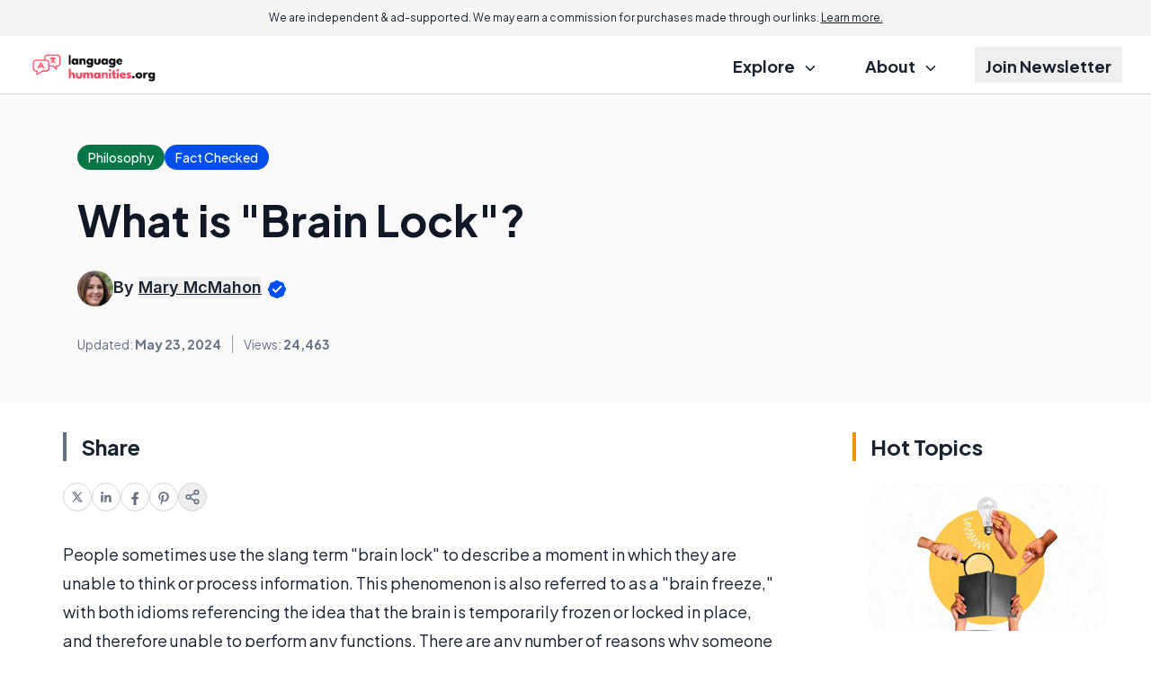

--- FILE ---
content_type: text/html; charset=utf-8
request_url: https://www.google.com/recaptcha/api2/aframe
body_size: 183
content:
<!DOCTYPE HTML><html><head><meta http-equiv="content-type" content="text/html; charset=UTF-8"></head><body><script nonce="OJ6BQ3hlaZl-MpHY9Qizlw">/** Anti-fraud and anti-abuse applications only. See google.com/recaptcha */ try{var clients={'sodar':'https://pagead2.googlesyndication.com/pagead/sodar?'};window.addEventListener("message",function(a){try{if(a.source===window.parent){var b=JSON.parse(a.data);var c=clients[b['id']];if(c){var d=document.createElement('img');d.src=c+b['params']+'&rc='+(localStorage.getItem("rc::a")?sessionStorage.getItem("rc::b"):"");window.document.body.appendChild(d);sessionStorage.setItem("rc::e",parseInt(sessionStorage.getItem("rc::e")||0)+1);localStorage.setItem("rc::h",'1762376614136');}}}catch(b){}});window.parent.postMessage("_grecaptcha_ready", "*");}catch(b){}</script></body></html>